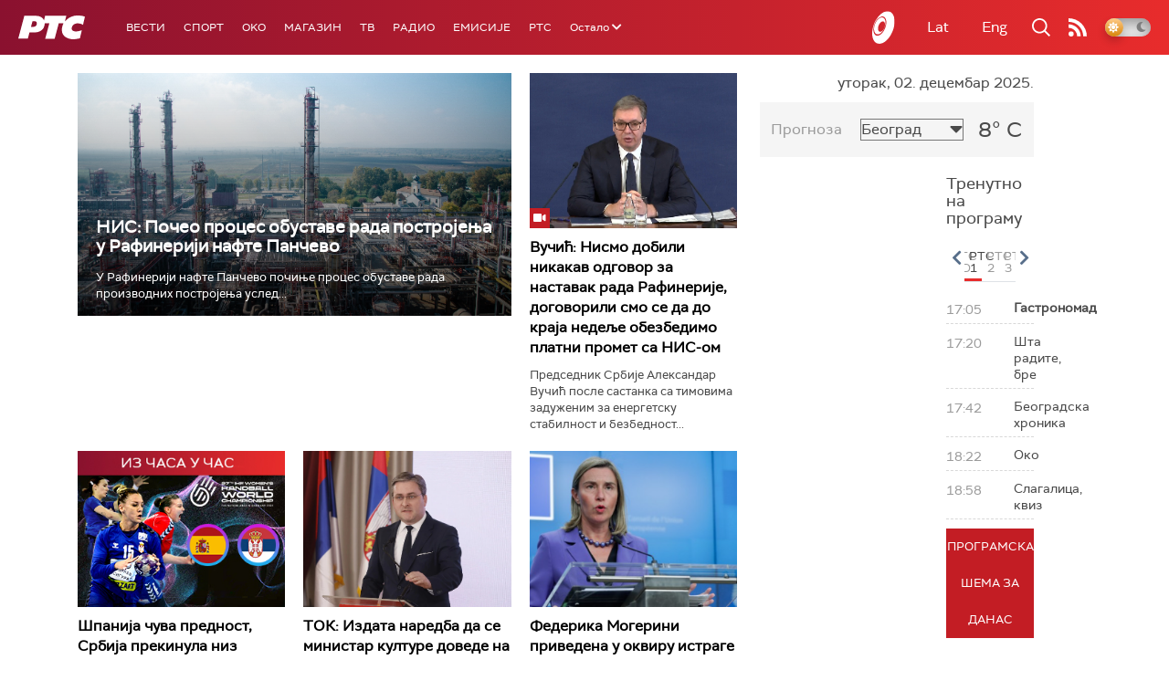

--- FILE ---
content_type: text/html;charset=UTF-8
request_url: https://www.rts.rs/ajax/epsilonScheme.jsp?itemId=&name=rts1
body_size: 362
content:






<div id="programList">
    
        <div class="programRow">
            <div class="time ColorOstalo">
                <span>17:05</span>
            </div>
            <div class="name current">
                
                
                    <span style="">Гастрономад</span>
                
            </div>
        </div>
    
        <div class="programRow">
            <div class="time ColorOstalo">
                <span>17:20</span>
            </div>
            <div class="name ">
                
                
                    <span style="">Шта радите, бре</span>
                
            </div>
        </div>
    
        <div class="programRow">
            <div class="time ColorOstalo">
                <span>17:42</span>
            </div>
            <div class="name ">
                
                
                    <span style="">Београдска хроника</span>
                
            </div>
        </div>
    
        <div class="programRow">
            <div class="time ColorOstalo">
                <span>18:22</span>
            </div>
            <div class="name ">
                
                
                    <span style="">Око</span>
                
            </div>
        </div>
    
        <div class="programRow">
            <div class="time ColorOstalo">
                <span>18:58</span>
            </div>
            <div class="name ">
                
                
                    <span style="">Слагалица, квиз</span>
                
            </div>
        </div>
    
</div>

<div class="programListFull">
    <a href="/tv/rts1/broadcast.html"> 
        Програмска шема за данас
    </a>
</div>

--- FILE ---
content_type: text/html;charset=UTF-8
request_url: https://www.rts.rs/ajax/epsilonScheme.jsp?itemId=&name=rts-drama
body_size: 607
content:






<div id="programList">
    
        <div class="programRow">
            <div class="time ColorOstalo">
                <span>16:00</span>
            </div>
            <div class="name current">
                
                
                    <span style="">ТВ театар – Дервиш и смрт (R)</span>
                
            </div>
        </div>
    
        <div class="programRow">
            <div class="time ColorOstalo">
                <span>18:00</span>
            </div>
            <div class="name ">
                
                    <a href="/tv/rts-drama/5833371/slucaj-porodice-boskovic-53-i-54-epizoda.html">
                        <span style="">Случај породице Бошковић, 53. и 54. епизода</span>
                    </a>
                
                
            </div>
        </div>
    
        <div class="programRow">
            <div class="time ColorOstalo">
                <span>18:45</span>
            </div>
            <div class="name ">
                
                    <a href="/tv/rts-drama/5833412/otvorena-vrata-27-34.html">
                        <span style="">Отворена врата, 27-34</span>
                    </a>
                
                
            </div>
        </div>
    
        <div class="programRow">
            <div class="time ColorOstalo">
                <span>19:26</span>
            </div>
            <div class="name ">
                
                    <a href="/tv/rts-drama/5833507/mama-i-tata-se-igraju-rata-1-7-10.html">
                        <span style="">Мама и тата се играју рата 1, 7-10</span>
                    </a>
                
                
            </div>
        </div>
    
        <div class="programRow">
            <div class="time ColorOstalo">
                <span>20:17</span>
            </div>
            <div class="name ">
                
                    <a href="/tv/rts-drama/5833481/branilac-2-2-12-drugi-deo.html">
                        <span style="">Бранилац 2, 2-12, (други део)</span>
                    </a>
                
                
            </div>
        </div>
    
</div>

<div class="programListFull">
    <a href="/tv/rts-drama/broadcast.html"> 
        Програмска шема за данас
    </a>
</div>

--- FILE ---
content_type: text/html;charset=UTF-8
request_url: https://www.rts.rs/ajax/epsilonScheme.jsp?itemId=&name=radio-beograd-1
body_size: 516
content:






<div id="programList">
    
        <div class="programRow">
            <div class="time ColorOstalo">
                <span>16:00</span>
            </div>
            <div class="name current">
                
                
                    <span style="">РБ1, Поп карусел</span>
                
            </div>
        </div>
    
        <div class="programRow">
            <div class="time ColorOstalo">
                <span>17:00</span>
            </div>
            <div class="name ">
                
                    <a href="/radio/radio-beograd-1/5838607/da-li-ce-srbiji-biti-otvoren-klaster-3-u-decembru.html">
                        <span style="">У средишту пажње: Да ли ће Србији бити отворен кластер 3 у децембру?</span>
                    </a>
                
                
            </div>
        </div>
    
        <div class="programRow">
            <div class="time ColorOstalo">
                <span>18:00</span>
            </div>
            <div class="name ">
                
                
                    <span style="">РБ1, Да вас подсетимо</span>
                
            </div>
        </div>
    
        <div class="programRow">
            <div class="time ColorOstalo">
                <span>18:03</span>
            </div>
            <div class="name ">
                
                
                    <span style="">РБ1, Сусретања</span>
                
            </div>
        </div>
    
        <div class="programRow">
            <div class="time ColorOstalo">
                <span>18:55</span>
            </div>
            <div class="name ">
                
                
                    <span style="">РБ1, Српски на српском</span>
                
            </div>
        </div>
    
</div>

<div class="programListFull">
    <a href="/radio/radio-beograd-1/broadcast.html"> 
        Програмска шема за данас
    </a>
</div>

--- FILE ---
content_type: text/html; charset=utf-8
request_url: https://www.google.com/recaptcha/api2/aframe
body_size: 268
content:
<!DOCTYPE HTML><html><head><meta http-equiv="content-type" content="text/html; charset=UTF-8"></head><body><script nonce="vJRerB8KfkurKSm2GeUCJQ">/** Anti-fraud and anti-abuse applications only. See google.com/recaptcha */ try{var clients={'sodar':'https://pagead2.googlesyndication.com/pagead/sodar?'};window.addEventListener("message",function(a){try{if(a.source===window.parent){var b=JSON.parse(a.data);var c=clients[b['id']];if(c){var d=document.createElement('img');d.src=c+b['params']+'&rc='+(localStorage.getItem("rc::a")?sessionStorage.getItem("rc::b"):"");window.document.body.appendChild(d);sessionStorage.setItem("rc::e",parseInt(sessionStorage.getItem("rc::e")||0)+1);localStorage.setItem("rc::h",'1764690044860');}}}catch(b){}});window.parent.postMessage("_grecaptcha_ready", "*");}catch(b){}</script></body></html>